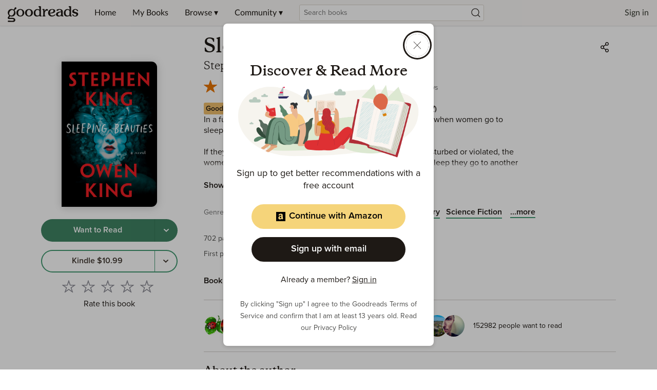

--- FILE ---
content_type: text/html; charset=utf-8
request_url: https://www.google.com/recaptcha/api2/aframe
body_size: 266
content:
<!DOCTYPE HTML><html><head><meta http-equiv="content-type" content="text/html; charset=UTF-8"></head><body><script nonce="YBHkCBtOsSjMLDi4nwm68g">/** Anti-fraud and anti-abuse applications only. See google.com/recaptcha */ try{var clients={'sodar':'https://pagead2.googlesyndication.com/pagead/sodar?'};window.addEventListener("message",function(a){try{if(a.source===window.parent){var b=JSON.parse(a.data);var c=clients[b['id']];if(c){var d=document.createElement('img');d.src=c+b['params']+'&rc='+(localStorage.getItem("rc::a")?sessionStorage.getItem("rc::b"):"");window.document.body.appendChild(d);sessionStorage.setItem("rc::e",parseInt(sessionStorage.getItem("rc::e")||0)+1);localStorage.setItem("rc::h",'1769434949461');}}}catch(b){}});window.parent.postMessage("_grecaptcha_ready", "*");}catch(b){}</script></body></html>